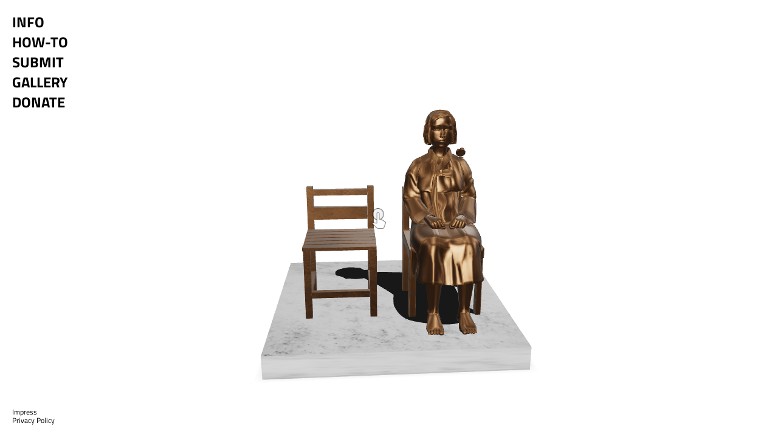

--- FILE ---
content_type: text/html
request_url: https://uagallery.de/webari2/
body_size: 642
content:
<html><head><title>Web ARi</title><meta name="viewport" content="width=device-width,user-scalable=no,minimum-scale=1,maximum-scale=1"><style>@font-face {
      font-family: "Titillium Web";
      font-style: normal;
      font-weight: 400;
      font-display: swap;
      src: local("Titillium Web-Regular"), url(./data/Titillium_Web/TitilliumWeb-Regular.ttf) format("truetype");
      unicode-range: U+0000-00FF, U+0131, U+0152-0153, U+02BB-02BC, U+02C6, U+02DA, U+02DC, U+2000-206F, U+2074, U+20AC,
        U+2122, U+2191, U+2193, U+2212, U+2215, U+FEFF, U+FFFD;
    }

    @font-face {
      font-family: "Titillium Web";
      font-style: normal;
      font-weight: 600;
      font-display: swap;
      src: local("Titillium Web-SemiBold"), url(./data/Titillium_Web/TitilliumWeb-SemiBold.ttf) format("truetype");
      unicode-range: U+0000-00FF, U+0131, U+0152-0153, U+02BB-02BC, U+02C6, U+02DA, U+02DC, U+2000-206F, U+2074, U+20AC,
        U+2122, U+2191, U+2193, U+2212, U+2215, U+FEFF, U+FFFD;
    }

    @font-face {
      font-family: "Titillium Web";
      font-style: normal;
      font-weight: 700;
      font-display: swap;
      src: local("Titillium Web-Bold"), url(./data/Titillium_Web/TitilliumWeb-Bold.ttf) format("truetype");
      unicode-range: U+0000-00FF, U+0131, U+0152-0153, U+02BB-02BC, U+02C6, U+02DA, U+02DC, U+2000-206F, U+2074, U+20AC,
        U+2122, U+2191, U+2193, U+2212, U+2215, U+FEFF, U+FFFD;
    }

    body {
      font-family: 'Titillium Web', sans-serif;
      font-size: 1.0em;
      color: white;

      width: 100%;
      height: 100%;
      margin: 0px;
      padding: 0px;
      overflow: hidden;
    }

    p {
      font-size: 1.0em;
      color: white;
      line-height: 1.2em;
    }

    a {
      text-decoration: none;
      line-height: 1.2em;
    }

    h2 {
      line-height: 1.2em;

      text-transform: uppercase;
      margin-block-start: 0.1em;
      margin-block-end: 0.2em;

      font-weight: bold;
    }

    button {
      font-family: 'Titillium Web', sans-serif;
      font-size: 1em;

      color: white;
      border: white 1px solid;
      background: none;
      padding: 5px 34px;

      text-transform: uppercase;
      -webkit-transition: all 0.3s;
      -moz-transition: all 0.3s;
      transition: all 0.3s;
    }

    .ui {
      position: absolute;
      color: black;
      z-index: 1;
      height: 100%;
      width: 100%;
      pointer-events: none;
    }

    .ui a {
      color: black;
    }</style><script defer="defer" src="main.js"></script></head><body><div id="root"></div></body></html>

--- FILE ---
content_type: text/markdown
request_url: https://uagallery.de/webari2/data/help.md
body_size: 86
content:
### HOW TO PLACE

1. Press "Start AR" Button to start your camera
2. Move around
3. Peace Statue appears on a plane in front of you
4. Place the statue with your fingers


--- FILE ---
content_type: text/markdown
request_url: https://uagallery.de/webari2/data/info.md
body_size: 868
content:
### STATUE OF PEACE
Designed by the artist couple Kim Seo-kyung and Kim Eun-seung, the Statue of Peace commemorates the 200,000 girls and women - euphemistically called â€˜comfort womenâ€˜ - who were sexually enslaved by the Japanese military during the Asia-Pacific War in the early 20th century.

### WEB ARi
WEB ARi is the virtual sister of the Statue of Peace and a response to the threatened removal of the Statue of Peace erected in Berlin-Moabit, Germany in the fall of 2020, named Ari.

It is a portable memorial for the public space, for everyone to experience through browser-based augmented reality technology, without installing any app. 

### #PLACEFORPEACE
WEB ARi offers everyone the opportunity to place a virtual statue of peace in remembrance of the so-called â€˜comfort womenâ€˜. WEB ARi also raises the question of who decides which artworks and memorials are shown in public space and who is allowed to commemorate which subjects.
